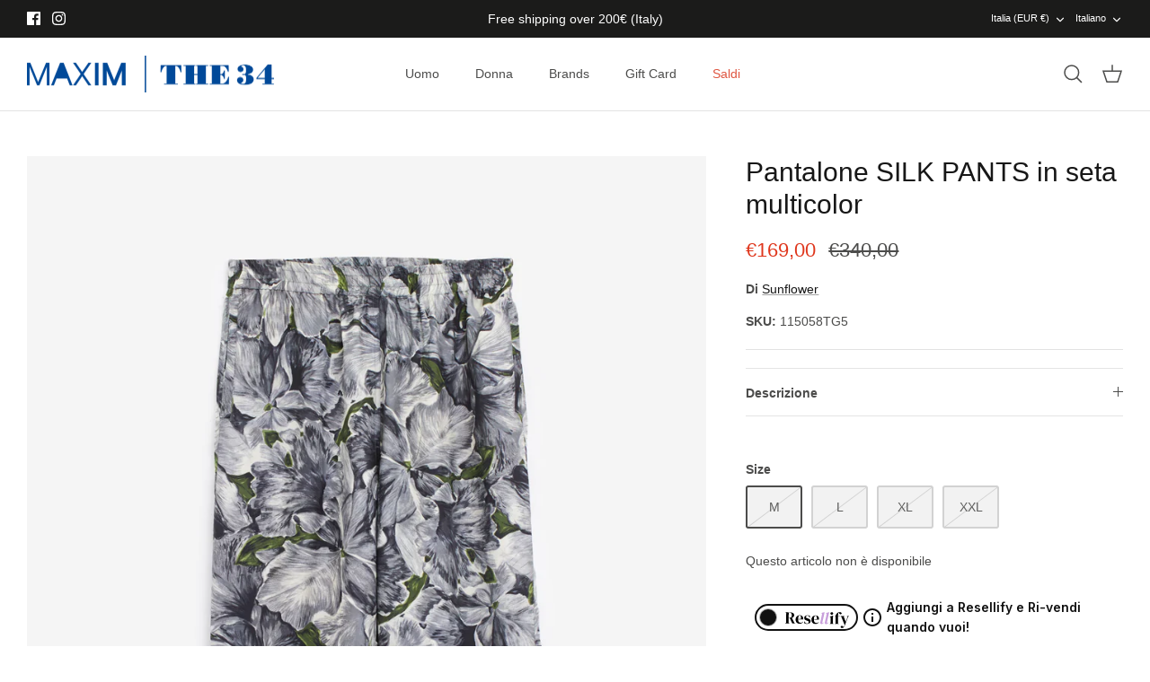

--- FILE ---
content_type: text/css
request_url: https://maximthe34.com/cdn/shop/t/19/assets/bss-lock-settings.css?v=147243374065731307601764234103
body_size: -58
content:
.bss-lock-passcode-container-5121.bsscommerce-passcode-container .bss-commerce-passcode-container-2{width:100%;display:flex;justify-content:center;align-items:flex-start;margin-top:16px}.bss-lock-passcode-container-5121 .bss-commerce-passcode-input-label{margin-bottom:10px;font-size:14px;color:#000;font-weight:400;font-style:normal;text-decoration:none}.bss-lock-passcode-container-5121 #bsscommerce-ltap-password{display:flex;flex-direction:inherit;row-gap:6px;column-gap:6px;max-width:100%;max-height:200px;align-items:center;height:42px}.bss-lock-passcode-container-5121 .bss-password-form-wrapper{display:flex;align-items:center;border:1px solid;border-color:#000;border-radius:5px;overflow:hidden;background-color:#fff;margin-right:6px;flex:1;justify-content:space-between}.bss-lock-passcode-container-5121.bsscommerce-passcode-container .bss-password-form-wrapper{width:335px;max-width:100%;max-height:200px;height:100%}.bss-lock-passcode-container-5121 #bsscommerce-password{padding:8px 0 8px 10px;border-radius:5px;font-size:14px;border:none;margin-right:5px;box-shadow:none;outline:none}.bss-lock-passcode-container-5121.bsscommerce-passcode-container #bsscommerce-password{width:335px}.bss-lock-passcode-container-5121 .toggle-passcode-input{background-color:transparent;border:none;line-height:0;padding:8px;cursor:pointer;fill:#babec3}.bss-lock-passcode-container-5121 #bsscommerce-password-submit{color:#fff!important;background-color:#000!important;border:1px solid #ccc;padding:5px 15px;border-radius:5px;cursor:pointer;height:42px;font-size:14px;font-weight:700}.bss-lock-passcode-container-5121.bsscommerce-passcode-container #bsscommerce-password-submit{max-height:200px;max-width:100%;width:79px}.bss-lock-message-element-5121{font-size:14px!important;font-weight:400!important;font-style:normal!important;text-decoration:none!important;text-align:center!important;color:#000!important;display:inline-block!important;font-family:inherit!important}header [class*=bss-product-lock]{display:none!important}[id*=MainProduct]:has(.bss-lock-element) [id*=Quantity-Form]{cursor:not-allowed;opacity:.5;pointer-events:none}[id*=MainProduct]:has(.bss-lock-element) [id*=ProductSubmitButton]{cursor:not-allowed!important;opacity:.5!important;pointer-events:none!important}[id*=MainProduct]:has(.bss-lock-element) .shopify-payment-button{cursor:not-allowed!important;opacity:.5!important;pointer-events:none!important}.product__info-wrapper:has(.bss-lock-element) .shopify-payment-button{cursor:not-allowed!important;opacity:.5!important;pointer-events:none!important}.product__info-wrapper:has(.bss-lock-element) [id*=ProductSubmitButton]{cursor:not-allowed!important;opacity:.5!important;pointer-events:none!important}.bss-lock-hidden{display:none}script#bss-behavior-script{display:none!important}
/*# sourceMappingURL=/cdn/shop/t/19/assets/bss-lock-settings.css.map?v=147243374065731307601764234103 */


--- FILE ---
content_type: text/css; charset=UTF-8
request_url: https://resellify-widget.netlify.app/index.css
body_size: 4403
content:
@import"https://fonts.googleapis.com/css2?family=Inter:wght@100..900&display=swap";@import"https://fonts.googleapis.com/css2?family=Fjalla+One&display=swap";.darkBG{width:100vw;height:100vh;z-index:9999;top:50%;left:50%;transform:translate(-50%,-50%);position:absolute;background-color:#000000e6}.centered{position:fixed;top:50%;left:50%;transform:translate(-50%,-50%)}.resellify-modal{min-width:55rem;max-width:40%;height:80%;z-index:10;border-radius:2rem;box-shadow:0 .5rem 2rem #0000000a;overflow-y:auto;background-color:#fff}#modal-top{background-color:var(--resellify-tertiary);border-bottom-left-radius:100%;border-bottom-right-radius:100%}.modal-container{width:100%;border-radius:1rem 1rem 0rem 0rem}.modalHeader{display:flex;flex-direction:row;justify-content:space-between;align-items:center;margin-bottom:.1rem;padding:20px!important}.modal-subtitle{font-family:var(--resellify-font-family)!important;font-size:1.4rem;margin-top:5px}#modalContentContainer{height:100%;overflow-y:auto;padding:0 20px;position:relative}.modalContent{padding:2rem;font-size:1.4rem;color:#2c3e50;display:flex;justify-content:flex-start;flex-direction:column;margin-bottom:100px}.modalContent h3{font-family:var(--resellify-font-family)!important;font-size:17px;line-height:1.5em;margin-bottom:0;font-weight:600!important;text-align:left}.modalContent p{margin-top:1rem;margin-bottom:1rem;font-family:var(--resellify-font-family)!important;font-size:1.4rem}.modalContent h6{font-family:var(--resellify-font-family)!important;margin-top:1.5rem;margin-bottom:1rem;font-size:20px;text-align:center}.rounded-box{border-radius:1rem;padding:2rem!important;background-color:#fff;margin-bottom:2rem}.rounded-box p{text-align:left;font-size:1.4rem}.wdot{width:2rem;height:2rem;border-radius:100%;display:inline-flex;font-size:.8em;text-align:center;justify-content:center;align-items:center;background-color:var(--resellify-tertiary);margin-right:.3rem;display:none}.modalActions{position:absolute;bottom:2px;margin-bottom:1rem;width:100%}.actionsContainer{display:flex;justify-content:space-around;align-items:center}.closeBtn{background-color:transparent;border:none;color:#111!important}.thesteps{width:100%;display:flex;flex-direction:column;justify-content:space-around;align-items:center}.step{display:flex;flex-direction:row;justify-content:flex-start;align-items:center;font-family:var(--resellify-font-family)!important;width:80%;gap:20px;margin-bottom:10px}.step-title{font-weight:600;display:none}p.step-desc{font-weight:500;text-align:left;margin-bottom:0!important}img[alt=buy_icon]{width:70px;border-bottom:1px solid #ccc;padding-bottom:5px}img[alt=resellify_icon]{border-bottom:1px solid #ccc;padding-bottom:5px;width:70px}img[alt=resell_icon]{width:70px;border-bottom:1px solid #ccc;padding-bottom:5px}.pb-6{display:flex;background-color:#fff;margin-top:2rem;margin-bottom:2rem}.max-w{width:100%;height:100%}.claim{font-family:var(--resellify-font-family)!important;font-size:1.9rem!important;font-weight:300!important;text-align:left;font-weight:600!important}.subtitle{font-family:var(--resellify-font-family)!important;font-size:1.4rem!important;font-weight:500!important;text-align:left}.what-if-container{display:flex;justify-content:center;align-items:flex-start;flex-direction:column;font-family:var(--resellify-font-family)!important}.what-if{text-align:left;margin-top:10px}.what-if-desc{text-align:left!important;font-weight:500!important}#modalContentContainer::-webkit-scrollbar{background-color:transparent;border-radius:30px;height:6px;width:6px}#modalContentContainer::-webkit-scrollbar-thumb{background-color:var(--resellify-text-color);border-radius:30px}.number-steps{display:flex;justify-content:center;align-items:center;gap:30px;top:30px;position:relative}.step-number{width:30px;height:30px;border-radius:100%;display:flex;justify-content:center;align-items:center;background-color:#fff;color:#111;font-weight:600;border:2px solid #111;margin-bottom:5px}.stp span{font-size:.9em;font-weight:600}.stp{display:flex;flex-direction:column;justify-content:center;align-items:center;z-index:9999}#dots{width:300px;border-bottom:2px dashed #666;height:5px;position:absolute;top:15px;margin-left:auto;opacity:.5}@media screen and (max-width: 769px){.resellify-modal{min-width:100%;left:14.25em;height:90%}}.r-button-desc-2{margin-top:1rem;margin-bottom:1rem}.r-button-link{border:none;text-decoration:underline;background-color:transparent!important;font-weight:700;cursor:pointer;font-size:1em}.consent-container{display:flex;flex-direction:row;align-items:flex-start;justify-content:center;position:relative;top:1px}.consent-container label{margin-left:5px;position:relative;text-transform:none!important;letter-spacing:.5px!important;font-size:10px;font-weight:400!important;text-align:left}.consent-container label a{color:var(--resellify-primary);text-decoration:underline}.consent-container input{position:relative;left:-2px;top:20px}#terms{-moz-appearance:none;appearance:none;width:20px;height:20px;-webkit-appearance:none;display:flex;align-content:center;justify-content:center;font-size:5rem;padding:.1rem;border:.25rem solid #111;border-radius:.5rem;margin-left:9px;left:5px;top:8px}@media screen and (min-width: 769px){#terms{width:20px;height:20px}}:root{--toastify-color-light: #fff;--toastify-color-dark: #121212;--toastify-color-info: #3498db;--toastify-color-success: #07bc0c;--toastify-color-warning: #f1c40f;--toastify-color-error: #e74c3c;--toastify-color-transparent: rgba(255, 255, 255, .7);--toastify-icon-color-info: var(--toastify-color-info);--toastify-icon-color-success: var(--toastify-color-success);--toastify-icon-color-warning: var(--toastify-color-warning);--toastify-icon-color-error: var(--toastify-color-error);--toastify-toast-width: 320px;--toastify-toast-offset: 16px;--toastify-toast-top: max(var(--toastify-toast-offset), env(safe-area-inset-top));--toastify-toast-right: max(var(--toastify-toast-offset), env(safe-area-inset-right));--toastify-toast-left: max(var(--toastify-toast-offset), env(safe-area-inset-left));--toastify-toast-bottom: max(var(--toastify-toast-offset), env(safe-area-inset-bottom));--toastify-toast-background: #fff;--toastify-toast-min-height: 64px;--toastify-toast-max-height: 800px;--toastify-toast-bd-radius: 6px;--toastify-font-family: sans-serif;--toastify-z-index: 9999;--toastify-text-color-light: #757575;--toastify-text-color-dark: #fff;--toastify-text-color-info: #fff;--toastify-text-color-success: #fff;--toastify-text-color-warning: #fff;--toastify-text-color-error: #fff;--toastify-spinner-color: #616161;--toastify-spinner-color-empty-area: #e0e0e0;--toastify-color-progress-light: linear-gradient( to right, #4cd964, #5ac8fa, #007aff, #34aadc, #5856d6, #ff2d55 );--toastify-color-progress-dark: #bb86fc;--toastify-color-progress-info: var(--toastify-color-info);--toastify-color-progress-success: var(--toastify-color-success);--toastify-color-progress-warning: var(--toastify-color-warning);--toastify-color-progress-error: var(--toastify-color-error);--toastify-color-progress-bgo: .2}.Toastify__toast-container{z-index:var(--toastify-z-index);-webkit-transform:translate3d(0,0,var(--toastify-z-index));position:fixed;padding:4px;width:var(--toastify-toast-width);box-sizing:border-box;color:#fff}.Toastify__toast-container--top-left{top:var(--toastify-toast-top);left:var(--toastify-toast-left)}.Toastify__toast-container--top-center{top:var(--toastify-toast-top);left:50%;transform:translate(-50%)}.Toastify__toast-container--top-right{top:var(--toastify-toast-top);right:var(--toastify-toast-right)}.Toastify__toast-container--bottom-left{bottom:var(--toastify-toast-bottom);left:var(--toastify-toast-left)}.Toastify__toast-container--bottom-center{bottom:var(--toastify-toast-bottom);left:50%;transform:translate(-50%)}.Toastify__toast-container--bottom-right{bottom:var(--toastify-toast-bottom);right:var(--toastify-toast-right)}@media only screen and (max-width : 480px){.Toastify__toast-container{width:100vw;padding:0;left:env(safe-area-inset-left);margin:0}.Toastify__toast-container--top-left,.Toastify__toast-container--top-center,.Toastify__toast-container--top-right{top:env(safe-area-inset-top);transform:translate(0)}.Toastify__toast-container--bottom-left,.Toastify__toast-container--bottom-center,.Toastify__toast-container--bottom-right{bottom:env(safe-area-inset-bottom);transform:translate(0)}.Toastify__toast-container--rtl{right:env(safe-area-inset-right);left:initial}}.Toastify__toast{--y: 0;position:relative;-ms-touch-action:none;touch-action:none;min-height:var(--toastify-toast-min-height);box-sizing:border-box;margin-bottom:1rem;padding:8px;border-radius:var(--toastify-toast-bd-radius);box-shadow:0 4px 12px #0000001a;display:-ms-flexbox;display:flex;-ms-flex-pack:justify;justify-content:space-between;max-height:var(--toastify-toast-max-height);font-family:var(--toastify-font-family);cursor:default;direction:ltr;z-index:0;overflow:hidden}.Toastify__toast--stacked{position:absolute;width:100%;transform:translate3d(0,var(--y),0) scale(var(--s));transition:transform .3s}.Toastify__toast--stacked[data-collapsed] .Toastify__toast-body,.Toastify__toast--stacked[data-collapsed] .Toastify__close-button{transition:opacity .1s}.Toastify__toast--stacked[data-collapsed=false]{overflow:visible}.Toastify__toast--stacked[data-collapsed=true]:not(:last-child)>*{opacity:0}.Toastify__toast--stacked:after{content:"";position:absolute;left:0;right:0;height:calc(var(--g) * 1px);bottom:100%}.Toastify__toast--stacked[data-pos=top]{top:0}.Toastify__toast--stacked[data-pos=bot]{bottom:0}.Toastify__toast--stacked[data-pos=bot].Toastify__toast--stacked:before{transform-origin:top}.Toastify__toast--stacked[data-pos=top].Toastify__toast--stacked:before{transform-origin:bottom}.Toastify__toast--stacked:before{content:"";position:absolute;left:0;right:0;bottom:0;height:100%;transform:scaleY(3);z-index:-1}.Toastify__toast--rtl{direction:rtl}.Toastify__toast--close-on-click{cursor:pointer}.Toastify__toast-body{margin:auto 0;-ms-flex:1 1 auto;flex:1 1 auto;padding:6px;display:-ms-flexbox;display:flex;-ms-flex-align:center;align-items:center}.Toastify__toast-body>div:last-child{word-break:break-word;-ms-flex:1;flex:1}.Toastify__toast-icon{-webkit-margin-end:10px;margin-inline-end:10px;width:20px;-ms-flex-negative:0;flex-shrink:0;display:-ms-flexbox;display:flex}.Toastify--animate{animation-fill-mode:both;animation-duration:.5s}.Toastify--animate-icon{animation-fill-mode:both;animation-duration:.3s}@media only screen and (max-width : 480px){.Toastify__toast{margin-bottom:0;border-radius:0}}.Toastify__toast-theme--dark{background:var(--toastify-color-dark);color:var(--toastify-text-color-dark)}.Toastify__toast-theme--light,.Toastify__toast-theme--colored.Toastify__toast--default{background:var(--toastify-color-light);color:var(--toastify-text-color-light)}.Toastify__toast-theme--colored.Toastify__toast--info{color:var(--toastify-text-color-info);background:var(--toastify-color-info)}.Toastify__toast-theme--colored.Toastify__toast--success{color:var(--toastify-text-color-success);background:var(--toastify-color-success)}.Toastify__toast-theme--colored.Toastify__toast--warning{color:var(--toastify-text-color-warning);background:var(--toastify-color-warning)}.Toastify__toast-theme--colored.Toastify__toast--error{color:var(--toastify-text-color-error);background:var(--toastify-color-error)}.Toastify__progress-bar-theme--light{background:var(--toastify-color-progress-light)}.Toastify__progress-bar-theme--dark{background:var(--toastify-color-progress-dark)}.Toastify__progress-bar--info{background:var(--toastify-color-progress-info)}.Toastify__progress-bar--success{background:var(--toastify-color-progress-success)}.Toastify__progress-bar--warning{background:var(--toastify-color-progress-warning)}.Toastify__progress-bar--error{background:var(--toastify-color-progress-error)}.Toastify__progress-bar-theme--colored.Toastify__progress-bar--info,.Toastify__progress-bar-theme--colored.Toastify__progress-bar--success,.Toastify__progress-bar-theme--colored.Toastify__progress-bar--warning,.Toastify__progress-bar-theme--colored.Toastify__progress-bar--error{background:var(--toastify-color-transparent)}.Toastify__close-button{color:#fff;background:transparent;outline:none;border:none;padding:0;cursor:pointer;opacity:.7;transition:.3s ease;-ms-flex-item-align:start;align-self:flex-start;z-index:1}.Toastify__close-button--light{color:#000;opacity:.3}.Toastify__close-button>svg{fill:currentColor;height:16px;width:14px}.Toastify__close-button:hover,.Toastify__close-button:focus{opacity:1}@keyframes Toastify__trackProgress{0%{transform:scaleX(1)}to{transform:scaleX(0)}}.Toastify__progress-bar{position:absolute;bottom:0;left:0;width:100%;height:100%;z-index:var(--toastify-z-index);opacity:.7;transform-origin:left;border-bottom-left-radius:var(--toastify-toast-bd-radius)}.Toastify__progress-bar--animated{animation:Toastify__trackProgress linear 1 forwards}.Toastify__progress-bar--controlled{transition:transform .2s}.Toastify__progress-bar--rtl{right:0;left:initial;transform-origin:right;border-bottom-left-radius:initial;border-bottom-right-radius:var(--toastify-toast-bd-radius)}.Toastify__progress-bar--wrp{position:absolute;bottom:0;left:0;width:100%;height:5px;border-bottom-left-radius:var(--toastify-toast-bd-radius)}.Toastify__progress-bar--wrp[data-hidden=true]{opacity:0}.Toastify__progress-bar--bg{opacity:var(--toastify-color-progress-bgo);width:100%;height:100%}.Toastify__spinner{width:20px;height:20px;box-sizing:border-box;border:2px solid;border-radius:100%;border-color:var(--toastify-spinner-color-empty-area);border-right-color:var(--toastify-spinner-color);animation:Toastify__spin .65s linear infinite}@keyframes Toastify__bounceInRight{0%,60%,75%,90%,to{animation-timing-function:cubic-bezier(.215,.61,.355,1)}0%{opacity:0;transform:translate3d(3000px,0,0)}60%{opacity:1;transform:translate3d(-25px,0,0)}75%{transform:translate3d(10px,0,0)}90%{transform:translate3d(-5px,0,0)}to{transform:none}}@keyframes Toastify__bounceOutRight{20%{opacity:1;transform:translate3d(-20px,var(--y),0)}to{opacity:0;transform:translate3d(2000px,var(--y),0)}}@keyframes Toastify__bounceInLeft{0%,60%,75%,90%,to{animation-timing-function:cubic-bezier(.215,.61,.355,1)}0%{opacity:0;transform:translate3d(-3000px,0,0)}60%{opacity:1;transform:translate3d(25px,0,0)}75%{transform:translate3d(-10px,0,0)}90%{transform:translate3d(5px,0,0)}to{transform:none}}@keyframes Toastify__bounceOutLeft{20%{opacity:1;transform:translate3d(20px,var(--y),0)}to{opacity:0;transform:translate3d(-2000px,var(--y),0)}}@keyframes Toastify__bounceInUp{0%,60%,75%,90%,to{animation-timing-function:cubic-bezier(.215,.61,.355,1)}0%{opacity:0;transform:translate3d(0,3000px,0)}60%{opacity:1;transform:translate3d(0,-20px,0)}75%{transform:translate3d(0,10px,0)}90%{transform:translate3d(0,-5px,0)}to{transform:translateZ(0)}}@keyframes Toastify__bounceOutUp{20%{transform:translate3d(0,calc(var(--y) - 10px),0)}40%,45%{opacity:1;transform:translate3d(0,calc(var(--y) + 20px),0)}to{opacity:0;transform:translate3d(0,-2000px,0)}}@keyframes Toastify__bounceInDown{0%,60%,75%,90%,to{animation-timing-function:cubic-bezier(.215,.61,.355,1)}0%{opacity:0;transform:translate3d(0,-3000px,0)}60%{opacity:1;transform:translate3d(0,25px,0)}75%{transform:translate3d(0,-10px,0)}90%{transform:translate3d(0,5px,0)}to{transform:none}}@keyframes Toastify__bounceOutDown{20%{transform:translate3d(0,calc(var(--y) - 10px),0)}40%,45%{opacity:1;transform:translate3d(0,calc(var(--y) + 20px),0)}to{opacity:0;transform:translate3d(0,2000px,0)}}.Toastify__bounce-enter--top-left,.Toastify__bounce-enter--bottom-left{animation-name:Toastify__bounceInLeft}.Toastify__bounce-enter--top-right,.Toastify__bounce-enter--bottom-right{animation-name:Toastify__bounceInRight}.Toastify__bounce-enter--top-center{animation-name:Toastify__bounceInDown}.Toastify__bounce-enter--bottom-center{animation-name:Toastify__bounceInUp}.Toastify__bounce-exit--top-left,.Toastify__bounce-exit--bottom-left{animation-name:Toastify__bounceOutLeft}.Toastify__bounce-exit--top-right,.Toastify__bounce-exit--bottom-right{animation-name:Toastify__bounceOutRight}.Toastify__bounce-exit--top-center{animation-name:Toastify__bounceOutUp}.Toastify__bounce-exit--bottom-center{animation-name:Toastify__bounceOutDown}@keyframes Toastify__zoomIn{0%{opacity:0;transform:scale3d(.3,.3,.3)}50%{opacity:1}}@keyframes Toastify__zoomOut{0%{opacity:1}50%{opacity:0;transform:translate3d(0,var(--y),0) scale3d(.3,.3,.3)}to{opacity:0}}.Toastify__zoom-enter{animation-name:Toastify__zoomIn}.Toastify__zoom-exit{animation-name:Toastify__zoomOut}@keyframes Toastify__flipIn{0%{transform:perspective(400px) rotateX(90deg);animation-timing-function:ease-in;opacity:0}40%{transform:perspective(400px) rotateX(-20deg);animation-timing-function:ease-in}60%{transform:perspective(400px) rotateX(10deg);opacity:1}80%{transform:perspective(400px) rotateX(-5deg)}to{transform:perspective(400px)}}@keyframes Toastify__flipOut{0%{transform:translate3d(0,var(--y),0) perspective(400px)}30%{transform:translate3d(0,var(--y),0) perspective(400px) rotateX(-20deg);opacity:1}to{transform:translate3d(0,var(--y),0) perspective(400px) rotateX(90deg);opacity:0}}.Toastify__flip-enter{animation-name:Toastify__flipIn}.Toastify__flip-exit{animation-name:Toastify__flipOut}@keyframes Toastify__slideInRight{0%{transform:translate3d(110%,0,0);visibility:visible}to{transform:translate3d(0,var(--y),0)}}@keyframes Toastify__slideInLeft{0%{transform:translate3d(-110%,0,0);visibility:visible}to{transform:translate3d(0,var(--y),0)}}@keyframes Toastify__slideInUp{0%{transform:translate3d(0,110%,0);visibility:visible}to{transform:translate3d(0,var(--y),0)}}@keyframes Toastify__slideInDown{0%{transform:translate3d(0,-110%,0);visibility:visible}to{transform:translate3d(0,var(--y),0)}}@keyframes Toastify__slideOutRight{0%{transform:translate3d(0,var(--y),0)}to{visibility:hidden;transform:translate3d(110%,var(--y),0)}}@keyframes Toastify__slideOutLeft{0%{transform:translate3d(0,var(--y),0)}to{visibility:hidden;transform:translate3d(-110%,var(--y),0)}}@keyframes Toastify__slideOutDown{0%{transform:translate3d(0,var(--y),0)}to{visibility:hidden;transform:translate3d(0,500px,0)}}@keyframes Toastify__slideOutUp{0%{transform:translate3d(0,var(--y),0)}to{visibility:hidden;transform:translate3d(0,-500px,0)}}.Toastify__slide-enter--top-left,.Toastify__slide-enter--bottom-left{animation-name:Toastify__slideInLeft}.Toastify__slide-enter--top-right,.Toastify__slide-enter--bottom-right{animation-name:Toastify__slideInRight}.Toastify__slide-enter--top-center{animation-name:Toastify__slideInDown}.Toastify__slide-enter--bottom-center{animation-name:Toastify__slideInUp}.Toastify__slide-exit--top-left,.Toastify__slide-exit--bottom-left{animation-name:Toastify__slideOutLeft;animation-timing-function:ease-in;animation-duration:.3s}.Toastify__slide-exit--top-right,.Toastify__slide-exit--bottom-right{animation-name:Toastify__slideOutRight;animation-timing-function:ease-in;animation-duration:.3s}.Toastify__slide-exit--top-center{animation-name:Toastify__slideOutUp;animation-timing-function:ease-in;animation-duration:.3s}.Toastify__slide-exit--bottom-center{animation-name:Toastify__slideOutDown;animation-timing-function:ease-in;animation-duration:.3s}@keyframes Toastify__spin{0%{transform:rotate(0)}to{transform:rotate(360deg)}}.widget-container{border:.1rem solid #111;width:100%;display:flex;flex-direction:column;padding:10px!important;align-items:center;justify-self:start}.action-container{width:100%;display:flex;align-items:center;padding-left:1rem;padding-top:.5rem;padding-bottom:.5rem;font-family:var(--resellify-font-family)!important}.card{padding:2em}.read-the-docs{color:#888}.desc{color:#111;font-weight:600;font-size:1.4rem}.ant-switch-checked{background-color:#c89fdb!important}@media screen and (max-width: 769px){.action-container{flex-direction:column;gap:10px}}#toggle-container svg{transform:scale(4)}#toggle-container>div{width:115px!important}#toggle-container>div>div{width:115px!important;height:30px!important;padding-top:2px;padding-left:5px}#toggle-container>div>div:first-child{border:2px solid #111}#toggle-container[data-product-toggle-active=true]>div>div:first-child{border:2px solid #c89fdb}#toggle-container[data-product-toggle-active=true] div div+div div{left:85px!important}#toggle-container div div+div div{top:-1px}#toggle-container[data-product-toggle-active=true] .resellify-svg{margin-left:8px}@media screen and (max-width: 769px){.resellify-widget .desc{font-size:13px}}.btns-container{display:flex;flex-direction:row}:root{--resellify-primary: #c89fdb;--resellify-secondary: #fee3c5;--resellify-tertiary: #f0dff4;--resellify-text-color: #111;--resellify-font-family-title: "Fjalla One", sans-serif;--resellify-font-family: "Inter", sans-serif}html{font-size:10px}#root{width:100%;display:flex;margin:0 auto;padding:2rem;text-align:center}.App{width:100%}p{margin:0 0 1.5rem}.header-container{width:100%;display:inline-flex;justify-content:flex-start;align-items:center}.slider.round{border-radius:34px}.custom-switch{background-color:var(--resellify-primary)}.resellify-widget{width:100%;padding:.5rem 1rem!important;display:flex;margin:2rem auto 0!important;box-sizing:border-box;font-family:var(--resellify-font-family)!important;font-size:1.4rem}.resellify-widget .slider{position:absolute;cursor:pointer;top:0;left:0;right:0;bottom:0;background-color:#ccc;transition:.4s}.toggle-button{background-color:transparent;border:none;cursor:pointer;position:relative;top:0;margin-right:10px}.hide{display:none}.resellify-svg{margin-left:3px;position:relative;top:3px}#r-modal-how-to{padding-left:0;padding-right:0;padding-bottom:0;position:fixed}.r-modal{top:0;right:0;bottom:0;left:0;display:flex;align-items:center;justify-content:center;flex-direction:row}.information-container{display:flex;flex-direction:column;align-items:flex-start;padding-left:1rem;margin-top:1rem;width:100%!important;font-family:var(--resellify-font-family)!important}.information-container h2{font-weight:600;font-size:1.4rem;margin:0;font-family:var(--resellify-font-family)!important}.information-container p{padding:0;font-family:var(--resellify-font-family)!important;font-size:1.4rem;text-align:left}@media screen and (max-width: 769px){.r-modal-how-to{padding:1.2rem}.resellify-widget{font-family:var(--resellify-font-family)!important;font-size:1.4rem}.resellify-widget strong{font-weight:600!important}}.toast-icn{font-size:20px}.resellify-toast{font-size:13px;line-height:1.5;padding:5px 10px!important;font-family:var(--resellify-font-family)!important}.animate__animated{animation:shake .5s;animation-iteration-count:1}@keyframes shake{0%{transform:translate(1px,1px) rotate(0)}10%{transform:translate(-1px,-2px) rotate(-1deg)}20%{transform:translate(-3px) rotate(1deg)}30%{transform:translate(3px,2px) rotate(0)}40%{transform:translate(1px,-1px) rotate(1deg)}50%{transform:translate(-1px,2px) rotate(-1deg)}60%{transform:translate(-3px,1px) rotate(0)}70%{transform:translate(3px,1px) rotate(-1deg)}80%{transform:translate(-1px,-1px) rotate(1deg)}90%{transform:translate(1px,2px) rotate(0)}to{transform:translate(1px,-2px) rotate(-1deg)}}
